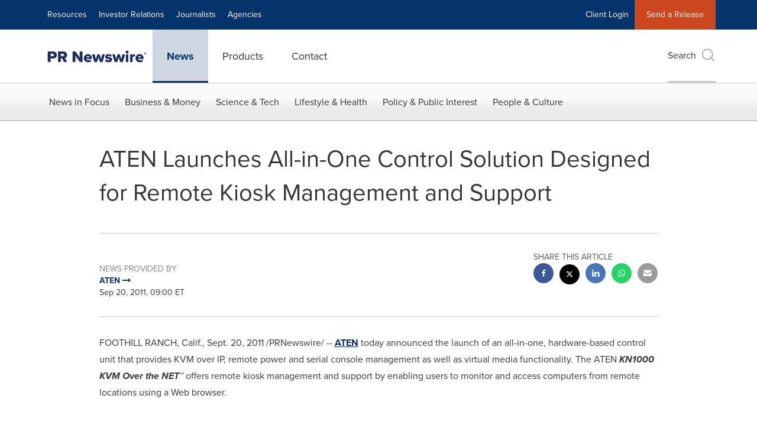

--- FILE ---
content_type: application/javascript; charset=UTF-8
request_url: https://www.prnewswire.com/cdn-cgi/challenge-platform/h/b/scripts/jsd/d251aa49a8a3/main.js?
body_size: 9620
content:
window._cf_chl_opt={AKGCx8:'b'};~function(m6,cy,ct,cT,cH,cV,cN,cr,m0,m2){m6=z,function(J,K,mf,m5,c,m){for(mf={J:302,K:191,c:360,m:263,B:335,e:278,R:340,W:300,j:200,I:279,a:292},m5=z,c=J();!![];)try{if(m=-parseInt(m5(mf.J))/1*(-parseInt(m5(mf.K))/2)+parseInt(m5(mf.c))/3+-parseInt(m5(mf.m))/4*(-parseInt(m5(mf.B))/5)+parseInt(m5(mf.e))/6*(parseInt(m5(mf.R))/7)+-parseInt(m5(mf.W))/8+-parseInt(m5(mf.j))/9+parseInt(m5(mf.I))/10*(-parseInt(m5(mf.a))/11),m===K)break;else c.push(c.shift())}catch(B){c.push(c.shift())}}(M,288772),cy=this||self,ct=cy[m6(356)],cT=null,cH=cQ(),cV={},cV[m6(213)]='o',cV[m6(331)]='s',cV[m6(319)]='u',cV[m6(396)]='z',cV[m6(330)]='n',cV[m6(315)]='I',cV[m6(403)]='b',cN=cV,cy[m6(237)]=function(J,K,B,R,Bt,By,Bl,mA,W,I,A,s,E,G,L){if(Bt={J:299,K:371,c:236,m:431,B:439,e:255,R:274,W:276,j:432,I:276,a:409,b:208,A:325,s:447,E:189,k:419,G:255,L:228,O:248,D:376,Z:368,x:450,h:282,Y:317,l:394,X:338,F:303,d:381,y:314,T:296,n:394},By={J:369,K:418,c:386,m:341,B:295,e:419,R:188,W:445,j:214,I:344,a:398,b:195,A:184,s:217,E:344},Bl={J:234,K:240,c:412,m:445,B:203,e:313,R:323,W:364,j:289,I:266,a:294,b:182,A:379,s:324,E:280,k:313,G:435,L:435,O:406,D:250,Z:311,x:304,h:194,Y:345,l:359,X:211,F:275,d:258,y:303,T:381,n:314,f:296},mA=m6,W={'Wvsai':function(O,D){return O+D},'bLpqC':mA(Bt.J),'jxgaV':mA(Bt.K),'yIMuy':mA(Bt.c),'GBcic':function(O,D){return D!==O},'kNNRq':function(O,D){return O<D},'XUgzX':function(O,D){return O(D)},'LRXje':function(O,D){return O!==D},'TBVIm':mA(Bt.m),'wCJlk':function(O,D){return O===D},'vOENi':function(O,D){return D===O},'Yzqgp':mA(Bt.B),'oSIeS':function(O,D){return O+D},'SVnXh':function(O,D,Z){return O(D,Z)}},K===null||void 0===K)return R;for(I=W[mA(Bt.e)](cw,K),J[mA(Bt.R)][mA(Bt.W)]&&(I=I[mA(Bt.j)](J[mA(Bt.R)][mA(Bt.I)](K))),I=J[mA(Bt.a)][mA(Bt.b)]&&J[mA(Bt.A)]?J[mA(Bt.a)][mA(Bt.b)](new J[(mA(Bt.A))](I)):function(O,mE,D,Z){if(mE=mA,D={'zOqsO':function(Y,X){return Y>=X},'JKOvH':function(x,Y){return x(Y)},'meBso':function(x,Y){return x(Y)}},W[mE(By.J)](mE(By.K),mE(By.c))){for(O[mE(By.m)](),Z=0;W[mE(By.B)](Z,O[mE(By.e)]);O[Z+1]===O[Z]?O[mE(By.R)](W[mE(By.W)](Z,1),1):Z+=1);return O}else D[mE(By.j)](I[mE(By.I)],200)&&R[mE(By.I)]<300?D[mE(By.a)](K,mE(By.b)):D[mE(By.A)](J,mE(By.s)+A[mE(By.E)])}(I),A='nAsAaAb'.split('A'),A=A[mA(Bt.s)][mA(Bt.E)](A),s=0;s<I[mA(Bt.k)];E=I[s],G=cg(J,K,E),W[mA(Bt.G)](A,G)?W[mA(Bt.L)](W[mA(Bt.O)],mA(Bt.D))?(L=W[mA(Bt.Z)]('s',G)&&!J[mA(Bt.x)](K[E]),W[mA(Bt.h)](W[mA(Bt.Y)],W[mA(Bt.l)](B,E))?W[mA(Bt.X)](j,B+E,G):L||j(B+E,K[E])):(j[mA(Bt.F)][mA(Bt.d)][mA(Bt.y)](I,K)||(J[A]=[]),s[E][mA(Bt.T)](E)):j(W[mA(Bt.n)](B,E),G),s++);return R;function j(O,D,ms,X,F,y,T,i,P){(ms=mA,ms(Bl.J)===ms(Bl.K))?(X=K[ms(Bl.c)],F=W[ms(Bl.m)](ms(Bl.B)+J[ms(Bl.e)][ms(Bl.R)]+ms(Bl.W),X.r)+W[ms(Bl.j)],y=new A[(ms(Bl.I))](),y[ms(Bl.a)](W[ms(Bl.b)],F),y[ms(Bl.A)]=2500,y[ms(Bl.s)]=function(){},T={},T[ms(Bl.E)]=s[ms(Bl.k)][ms(Bl.E)],T[ms(Bl.G)]=E[ms(Bl.k)][ms(Bl.L)],T[ms(Bl.O)]=E[ms(Bl.e)][ms(Bl.O)],T[ms(Bl.D)]=G[ms(Bl.e)][ms(Bl.Z)],T[ms(Bl.x)]=L,i=T,P={},P[ms(Bl.h)]=D,P[ms(Bl.Y)]=i,P[ms(Bl.l)]=W[ms(Bl.X)],y[ms(Bl.F)](O[ms(Bl.d)](P))):(Object[ms(Bl.y)][ms(Bl.T)][ms(Bl.n)](R,D)||(R[D]=[]),R[D][ms(Bl.f)](O))}},cr=m6(413)[m6(444)](';'),m0=cr[m6(447)][m6(189)](cr),cy[m6(346)]=function(J,K,BP,mk,m,B,R,W,j){for(BP={J:391,K:419,c:273,m:452,B:419,e:239,R:249,W:308,j:296,I:361},mk=m6,m={'dHDNs':function(I,A){return I===A},'jOAps':function(I,A){return I<A},'Wmndu':function(I,A){return I===A},'XVwLH':function(I,A){return I(A)}},B=Object[mk(BP.J)](K),R=0;R<B[mk(BP.K)];R++)if(W=B[R],m[mk(BP.c)]('f',W)&&(W='N'),J[W]){for(j=0;m[mk(BP.m)](j,K[B[R]][mk(BP.B)]);m[mk(BP.e)](-1,J[W][mk(BP.R)](K[B[R]][j]))&&(m[mk(BP.W)](m0,K[B[R]][j])||J[W][mk(BP.j)]('o.'+K[B[R]][j])),j++);}else J[W]=K[B[R]][mk(BP.I)](function(I){return'o.'+I})},m2=function(uF,uX,ul,uY,ux,uL,mL,K,c,m,B){return uF={J:427,K:272,c:433,m:375,B:283,e:387,R:209,W:258},uX={J:242,K:201,c:425,m:444,B:446,e:242,R:201,W:442,j:347,I:244,a:293,b:242,A:415,s:296,E:256,k:342,G:187,L:246,O:242,D:334,Z:310,x:242,h:421},ul={J:390,K:387,c:419},uY={J:419,K:421,c:303,m:381,B:314,e:303,R:381,W:314,j:256,I:206,a:293,b:246,A:296,s:347,E:399,k:327,G:251,L:296,O:223,D:207,Z:296,x:206,h:363,Y:215,l:296,X:380,F:242,d:293,y:202,T:242,n:206,f:225,i:296,v:347,P:401,o:400,C:400,Q:365,H:268,S:395,V:296,N:454,U:290,g:225,M0:365,M1:455,M2:440,M3:268,M4:198,M5:291,M6:424,M7:252,M8:379,M9:310},ux={J:267,K:286,c:328,m:448,B:333,e:380},uL={J:215},mL=m6,K={'SePFS':function(e,R){return e<R},'XwSGL':function(e,R){return e&R},'zijnP':mL(uF.J),'ZDwlJ':mL(uF.K),'tjBxw':mL(uF.c),'VJZzF':function(e,R){return R==e},'XYOmr':function(e,R){return e(R)},'FxSWm':function(e,R){return e>R},'lDKJs':function(e,R){return e-R},'McbdS':function(e,R){return e(R)},'ysVnL':function(e,R){return e>R},'OVWiN':function(e,R){return R|e},'BfUbc':function(e,R){return e-R},'EIvnQ':function(e,R){return e<<R},'qnjVA':function(e,R){return e>R},'qVOoS':function(e,R){return e&R},'HiLaB':function(e,R){return e(R)},'IwMZu':function(e,R){return R===e},'tYxST':function(e,R){return e<R},'vzekJ':function(e,R){return e<<R},'VrjrY':function(e,R){return e-R},'fHRKC':function(e,R){return e|R},'EPmRT':function(e,R){return e<<R},'mCxgF':function(e,R){return e<<R},'FJPsd':function(e,R){return e==R},'mDMkB':function(e,R){return e-R},'WcoWE':function(e,R){return e!==R},'VtLHt':mL(uF.m),'HTJur':mL(uF.B),'xMfhl':mL(uF.e),'nNDbq':function(e,R){return R!=e},'LwLYI':function(e,R){return e*R},'oMOaB':function(e,R){return e&R},'dHDkg':function(e,R){return e*R},'CTDwy':function(e,R){return e(R)},'EMtat':function(e,R){return e&R},'walMp':function(e,R){return e<R},'KWaDm':function(e,R){return e(R)}},c=String[mL(uF.R)],m={'h':function(e,uZ,uk,ub,mx,R,j){if(uZ={J:226,K:285,c:260,m:382,B:421,e:232,R:206,W:269,j:296,I:312,a:410,b:318,A:370,s:257,E:242},uk={J:293},ub={J:293},mx=mL,R={'eUaQS':function(W,j){return W(j)},'cIeOv':function(W,j,mO){return mO=z,K[mO(ub.J)](W,j)},'noVyT':function(W,j){return W>j},'ekuZo':function(W,j){return W==j},'MfxoD':function(W,j){return W&j},'YJeby':function(W,j,mD){return mD=z,K[mD(uk.J)](W,j)},'QmGfc':function(W,j){return W>j},'nJgQP':function(W,j,mZ){return mZ=z,K[mZ(uL.J)](W,j)},'MxFPu':function(W,j){return W-j},'ItQru':function(W,j){return W!==j},'TifsI':K[mx(ux.J)]},K[mx(ux.K)]===K[mx(ux.c)])j=s&A,E>>=1,k==0&&(G=L,O=R[mx(ux.m)](D,Z++)),x|=(R[mx(ux.B)](0,j)?1:0)*h,Y<<=1;else return K[mx(ux.e)](null,e)?'':m.g(e,6,function(j,mh){if(mh=mx,R[mh(uZ.J)](R[mh(uZ.K)],mh(uZ.c)))return mh(uZ.m)[mh(uZ.B)](j);else{if(R[mh(uZ.e)](256,MG[mh(uZ.R)](0))){for(zF=0;zd<zy;zT<<=1,R[mh(uZ.W)](zn,zf-1)?(zi=0,zv[mh(uZ.j)](zP(zo)),zp=0):zC++,zt++);for(zQ=zH[mh(uZ.R)](0),zS=0;8>zV;zU=zg<<1.08|R[mh(uZ.I)](zw,1),zr==J0-1?(J1=0,J2[mh(uZ.j)](J3(J4)),J5=0):J6++,J7>>=1,zN++);}else{for(J8=1,J9=0;R[mh(uZ.a)](JM,Jz);JK=Jc<<1.07|Jm,JB==Ju-1?(Je=0,JR[mh(uZ.j)](JW(Jj)),JI=0):Ja++,Jb=0,JJ++);for(JA=Js[mh(uZ.R)](0),JE=0;R[mh(uZ.b)](16,Jk);JL=JO<<1|R[mh(uZ.A)](JD,1),JZ==R[mh(uZ.s)](Jx,1)?(Jh=0,JY[mh(uZ.j)](Jq(Jl)),JX=0):JF++,Jd>>=1,JG++);}zD--,0==zZ&&(zx=zh[mh(uZ.E)](2,zY),zq++),delete zl[zX]}})},'g':function(R,W,j,mY,I,A,s,E,G,L,O,D,Z,x,Y,X,F,y){if(mY=mL,null==R)return'';for(A={},s={},E='',G=2,L=3,O=2,D=[],Z=0,x=0,Y=0;Y<R[mY(uY.J)];Y+=1)if(X=R[mY(uY.K)](Y),Object[mY(uY.c)][mY(uY.m)][mY(uY.B)](A,X)||(A[X]=L++,s[X]=!0),F=E+X,Object[mY(uY.e)][mY(uY.R)][mY(uY.B)](A,F))E=F;else{if(Object[mY(uY.e)][mY(uY.m)][mY(uY.W)](s,E)){if(K[mY(uY.j)](256,E[mY(uY.I)](0))){for(I=0;K[mY(uY.a)](I,O);Z<<=1,x==K[mY(uY.b)](W,1)?(x=0,D[mY(uY.A)](K[mY(uY.s)](j,Z)),Z=0):x++,I++);for(y=E[mY(uY.I)](0),I=0;K[mY(uY.E)](8,I);Z=K[mY(uY.k)](Z<<1.86,y&1),x==K[mY(uY.G)](W,1)?(x=0,D[mY(uY.L)](K[mY(uY.O)](j,Z)),Z=0):x++,y>>=1,I++);}else{for(y=1,I=0;I<O;Z=K[mY(uY.D)](Z,1)|y,W-1==x?(x=0,D[mY(uY.Z)](j(Z)),Z=0):x++,y=0,I++);for(y=E[mY(uY.x)](0),I=0;K[mY(uY.h)](16,I);Z=Z<<1|K[mY(uY.Y)](y,1),x==K[mY(uY.b)](W,1)?(x=0,D[mY(uY.l)](j(Z)),Z=0):x++,y>>=1,I++);}G--,K[mY(uY.X)](0,G)&&(G=Math[mY(uY.F)](2,O),O++),delete s[E]}else for(y=A[E],I=0;K[mY(uY.d)](I,O);Z=K[mY(uY.k)](Z<<1.54,K[mY(uY.y)](y,1)),K[mY(uY.X)](x,W-1)?(x=0,D[mY(uY.l)](j(Z)),Z=0):x++,y>>=1,I++);E=(G--,0==G&&(G=Math[mY(uY.T)](2,O),O++),A[F]=L++,String(X))}if(''!==E){if(Object[mY(uY.e)][mY(uY.R)][mY(uY.W)](s,E)){if(256>E[mY(uY.n)](0)){for(I=0;I<O;Z<<=1,W-1==x?(x=0,D[mY(uY.l)](K[mY(uY.f)](j,Z)),Z=0):x++,I++);for(y=E[mY(uY.n)](0),I=0;8>I;Z=Z<<1.46|K[mY(uY.Y)](y,1),x==K[mY(uY.G)](W,1)?(x=0,D[mY(uY.i)](K[mY(uY.v)](j,Z)),Z=0):x++,y>>=1,I++);}else if(K[mY(uY.P)](mY(uY.o),mY(uY.C))){for(y=1,I=0;K[mY(uY.Q)](I,O);Z=K[mY(uY.H)](Z,1)|y,x==K[mY(uY.S)](W,1)?(x=0,D[mY(uY.V)](j(Z)),Z=0):x++,y=0,I++);for(y=E[mY(uY.I)](0),I=0;16>I;Z=K[mY(uY.N)](K[mY(uY.U)](Z,1),y&1),x==W-1?(x=0,D[mY(uY.i)](K[mY(uY.g)](j,Z)),Z=0):x++,y>>=1,I++);}else if(!R){if(A=!![],!s())return;K[mY(uY.O)](E,function(i){L(O,i)})}G--,K[mY(uY.X)](0,G)&&(G=Math[mY(uY.T)](2,O),O++),delete s[E]}else for(y=A[E],I=0;K[mY(uY.M0)](I,O);Z=K[mY(uY.M1)](Z,1)|1&y,W-1==x?(x=0,D[mY(uY.V)](j(Z)),Z=0):x++,y>>=1,I++);G--,K[mY(uY.M2)](0,G)&&O++}for(y=2,I=0;I<O;Z=K[mY(uY.M3)](Z,1)|1.17&y,x==K[mY(uY.M4)](W,1)?(x=0,D[mY(uY.Z)](j(Z)),Z=0):x++,y>>=1,I++);for(;;)if(Z<<=1,x==W-1){if(K[mY(uY.M5)](K[mY(uY.M6)],K[mY(uY.M7)])){D[mY(uY.i)](j(Z));break}else K(mY(uY.M8))}else x++;return D[mY(uY.M9)]('')},'j':function(e,uq,mq){return uq={J:206},mq=mL,K[mq(ul.J)]===mq(ul.K)?null==e?'':''==e?null:m.i(e[mq(ul.c)],32768,function(R,ml){return ml=mq,e[ml(uq.J)](R)}):void 0},'i':function(R,W,j,mX,I,A,s,E,G,L,O,D,Z,x,Y,X,i,F,y,T){for(mX=mL,I=[],A=4,s=4,E=3,G=[],D=j(0),Z=W,x=1,L=0;3>L;I[L]=L,L+=1);for(Y=0,X=Math[mX(uX.J)](2,2),O=1;K[mX(uX.K)](O,X);)for(F=mX(uX.c)[mX(uX.m)]('|'),y=0;!![];){switch(F[y++]){case'0':T=Z&D;continue;case'1':O<<=1;continue;case'2':0==Z&&(Z=W,D=j(x++));continue;case'3':Z>>=1;continue;case'4':Y|=K[mX(uX.B)](0<T?1:0,O);continue}break}switch(Y){case 0:for(Y=0,X=Math[mX(uX.e)](2,8),O=1;K[mX(uX.R)](O,X);T=K[mX(uX.W)](D,Z),Z>>=1,Z==0&&(Z=W,D=K[mX(uX.j)](j,x++)),Y|=K[mX(uX.I)](K[mX(uX.a)](0,T)?1:0,O),O<<=1);i=c(Y);break;case 1:for(Y=0,X=Math[mX(uX.b)](2,16),O=1;K[mX(uX.K)](O,X);T=D&Z,Z>>=1,Z==0&&(Z=W,D=K[mX(uX.A)](j,x++)),Y|=O*(0<T?1:0),O<<=1);i=c(Y);break;case 2:return''}for(L=I[3]=i,G[mX(uX.s)](i);;){if(K[mX(uX.E)](x,R))return'';for(Y=0,X=Math[mX(uX.J)](2,E),O=1;X!=O;T=K[mX(uX.k)](D,Z),Z>>=1,0==Z&&(Z=W,D=j(x++)),Y|=(K[mX(uX.G)](0,T)?1:0)*O,O<<=1);switch(i=Y){case 0:for(Y=0,X=Math[mX(uX.J)](2,8),O=1;K[mX(uX.K)](O,X);T=Z&D,Z>>=1,Z==0&&(Z=W,D=j(x++)),Y|=(0<T?1:0)*O,O<<=1);I[s++]=c(Y),i=K[mX(uX.L)](s,1),A--;break;case 1:for(Y=0,X=Math[mX(uX.O)](2,16),O=1;X!=O;T=D&Z,Z>>=1,Z==0&&(Z=W,D=K[mX(uX.D)](j,x++)),Y|=O*(0<T?1:0),O<<=1);I[s++]=c(Y),i=s-1,A--;break;case 2:return G[mX(uX.Z)]('')}if(0==A&&(A=Math[mX(uX.x)](2,E),E++),I[i])i=I[i];else if(i===s)i=L+L[mX(uX.h)](0);else return null;G[mX(uX.s)](i),I[s++]=L+i[mX(uX.h)](0),A--,L=i,A==0&&(A=Math[mX(uX.e)](2,E),E++)}}},B={},B[mL(uF.W)]=m.h,B}(),m3();function m1(BC,mG,c,m,B,R,W,j,I,a,s){c=(BC={J:262,K:297,c:402,m:271,B:444,e:254,R:284,W:348,j:287,I:230,a:281,b:192,A:337,s:354,E:358,k:227,G:392,L:417,O:341,D:419,Z:188,x:197},mG=m6,{'gvwwo':function(b,A){return b+A},'IXfDt':mG(BC.J),'AxshB':mG(BC.K),'WnpVM':function(b,A,s,E,k){return b(A,s,E,k)}});try{if(mG(BC.c)===mG(BC.c)){for(m=mG(BC.m)[mG(BC.B)]('|'),B=0;!![];){switch(m[B++]){case'0':return R={},R.r=j,R.e=null,R;case'1':j=pRIb1(W,W[mG(BC.e)]||W[c[mG(BC.R)]],'n.',j);continue;case'2':W=I[mG(BC.W)];continue;case'3':j={};continue;case'4':ct[mG(BC.j)][mG(BC.I)](I);continue;case'5':I[mG(BC.a)]='-1';continue;case'6':I[mG(BC.b)]=c[mG(BC.A)];continue;case'7':j=c[mG(BC.s)](pRIb1,W,I[mG(BC.E)],'d.',j);continue;case'8':I=ct[mG(BC.k)](mG(BC.G));continue;case'9':j=pRIb1(W,W,'',j);continue;case'10':ct[mG(BC.j)][mG(BC.L)](I);continue}break}}else{for(R[mG(BC.O)](),s=0;s<W[mG(BC.D)];j[s]===I[s+1]?a[mG(BC.Z)](c[mG(BC.x)](s,1),1):s+=1);return b}}catch(A){return a={},a.r={},a.e=A,a}}function cf(mQ,m9,K,c,m,B){return mQ={J:430,K:330,c:298,m:412,B:298},m9=m6,K={},K[m9(mQ.J)]=m9(mQ.K),K[m9(mQ.c)]=function(e,R){return e<R},c=K,m=cy[m9(mQ.m)],!m?null:(B=m.i,typeof B!==c[m9(mQ.J)]||c[m9(mQ.B)](B,30))?null:B}function cw(K,BE,mb,c,m,B){for(BE={J:374,K:432,c:391,m:362},mb=m6,c={},c[mb(BE.J)]=function(e,R){return e!==R},m=c,B=[];m[mb(BE.J)](null,K);B=B[mb(BE.K)](Object[mb(BE.c)](K)),K=Object[mb(BE.m)](K));return B}function cP(J,B0,mK){return B0={J:306},mK=m6,Math[mK(B0.J)]()<J}function cQ(Bm,mW){return Bm={J:224,K:224},mW=m6,crypto&&crypto[mW(Bm.J)]?crypto[mW(Bm.K)]():''}function cU(K,c,BW,mI,m,B){return BW={J:186,K:408,c:414,m:351,B:303,e:336,R:314,W:249},mI=m6,m={},m[mI(BW.J)]=function(e,R){return e instanceof R},m[mI(BW.K)]=mI(BW.c),B=m,B[mI(BW.J)](c,K[mI(BW.m)])&&0<K[mI(BW.m)][mI(BW.B)][mI(BW.e)][mI(BW.R)](c)[mI(BW.W)](B[mI(BW.K)])}function cv(mr,mw,mz,J,K){if(mr={J:316,K:372,c:219,m:429,B:247,e:385,R:420,W:229,j:343},mw={J:443,K:443,c:343},mz=m6,J={'fCQkb':mz(mr.J),'uPkts':function(c,m){return c(m)},'iLbzp':function(c){return c()},'EPixo':function(c){return c()},'dPiUG':function(c,m){return m===c},'aDnfi':mz(mr.K)},K=J[mz(mr.c)](cf),J[mz(mr.m)](K,null))return;cT=(cT&&(mz(mr.B)===J[mz(mr.e)]?(typeof B===J[mz(mr.R)]&&J[mz(mr.W)](j,I),J[mz(mr.j)](W)):clearTimeout(cT)),setTimeout(function(mJ){if(mJ=mz,mJ(mw.J)===mJ(mw.K))J[mJ(mw.c)](cn);else return'i'},K*1e3))}function M(e2){return e2='uPkts,removeChild,SmFVT,noVyT,BVHeZ,rSCPw,/jsd/oneshot/d251aa49a8a3/0.23116254050725052:1769016267:bOeMurAz1kfLLuntEt7-Vxe6pF2JulawsjR-EXcqKpg/,jsd,pRIb1,rFhyE,Wmndu,DoZwZ,IEcpy,pow,mbowN,dHDkg,postMessage,lDKJs,agQoV,TBVIm,indexOf,pkLOA2,BfUbc,HTJur,upMxN,clientInformation,XUgzX,FxSWm,MxFPu,tXkr,6|3|7|9|4|5|1|8|2|0,ElvGn,CvTPI,navigator,20tNFeoN,viwkj,jbnwj,XMLHttpRequest,zijnP,vzekJ,ekuZo,now,8|6|5|10|2|3|9|1|7|4|0,qWgbx,dHDNs,Object,send,getOwnPropertyNames,cloudflare-invisible,6AZrQvn,160EHpikT,CnwA5,tabIndex,vOENi,rtycI,IXfDt,TifsI,ZDwlJ,body,error on cf_chl_props,bLpqC,EPmRT,WcoWE,532631RhgUCY,SePFS,open,kNNRq,push,display: none,nBDzk,/invisible/jsd,394920jBwCXR,CaQEF,24erDsoi,prototype,JBxy9,href,random,api,XVwLH,eeuKE,join,aUjz8,MfxoD,_cf_chl_opt,call,bigint,function,Yzqgp,QmGfc,undefined,AdeF3,rwXJh,TYlZ6,AKGCx8,ontimeout,Set,uxsfR,OVWiN,tjBxw,log,number,string,pvpkt,cIeOv,KWaDm,428845pRYSKh,toString,AxshB,SVnXh,lJAME,3363682GBrbMm,sort,EMtat,iLbzp,status,chctx,rxvNi8,McbdS,contentWindow,xhr-error,DOMContentLoaded,Function,LzKxR,onreadystatechange,WnpVM,BmkCp,document,readyState,contentDocument,source,481911CFNika,map,getPrototypeOf,qnjVA,/b/ov1/0.23116254050725052:1769016267:bOeMurAz1kfLLuntEt7-Vxe6pF2JulawsjR-EXcqKpg/,tYxST,QjfNN,zJQdB,wCJlk,GBcic,nJgQP,POST,wALsL,addEventListener,kZgwv,NXPWH,fRVzX,BrVsc,XRjTc,timeout,VJZzF,hasOwnProperty,5Fr3W-NcoBpuTlKdt9XihYk$b8Vn4yIJCj2Uq6PHzw0OZ1EfsLv+R7QGDSxgeaMAm,onload,onerror,aDnfi,UwtZq,FTJVN,QZbeG,sid,xMfhl,keys,iframe,KMCHo,oSIeS,VrjrY,symbol,aGQqk,JKOvH,ysVnL,XfUsq,IwMZu,HgJLS,boolean,2|4|1|0|3,kEJkx,LRmiB4,Szfhs,mtAGt,Array,YJeby,ntDpu,__CF$cv$params,_cf_chl_opt;JJgc4;PJAn2;kJOnV9;IWJi4;OHeaY1;DqMg0;FKmRv9;LpvFx1;cAdz2;PqBHf2;nFZCC5;ddwW5;pRIb1;rxvNi8;RrrrA2;erHi9,[native code],CTDwy,BnksF,appendChild,dNIla,length,fCQkb,charAt,floor,event,VtLHt,0|3|2|4|1,TorNP,QHdxn,xOnUZ,dPiUG,PGVJG,zszxS,concat,aZFUJ,HsLof,SSTpq3,LfgVV,CwqCP,DqzBA,d.cookie,FJPsd,RBrmF,oMOaB,sKtmt,split,Wvsai,LwLYI,includes,eUaQS,error,isNaN,loading,jOAps,GpOqb,fHRKC,mCxgF,TbDmE,jxgaV,detail,meBso,xZFrk,IFMiF,walMp,splice,bind,xEebw,30340MyaBGX,style,vsuOf,errorInfoObject,success,OOSPx,gvwwo,mDMkB,lbBQm,2890935LgjvVg,nNDbq,qVOoS,/cdn-cgi/challenge-platform/h/,yyVJu,stringify,charCodeAt,EIvnQ,from,fromCharCode,location,yIMuy,xXSBU,object,zOqsO,XwSGL,WWaDY,http-code:,FpsXF,EPixo,isArray,parent,catch,XYOmr,randomUUID,HiLaB,ItQru,createElement,LRXje'.split(','),M=function(){return e2},M()}function cn(J,mp,mo,m7,K,c){mp={J:288,K:301},mo={J:393,K:316,c:434,m:437},m7=m6,K={'KMCHo':function(m,B){return B===m},'HsLof':function(m,B){return m(B)},'CwqCP':function(m){return m()},'CaQEF':m7(mp.J)},c=m1(),cC(c.r,function(m,m8){m8=m7,K[m8(mo.J)](typeof J,m8(mo.K))&&K[m8(mo.c)](J,m),K[m8(mo.m)](cv)}),c.e&&cS(K[m7(mp.K)],c.e)}function co(B1,mc,J){return B1={J:412,K:422},mc=m6,J=cy[mc(B1.J)],Math[mc(B1.K)](+atob(J.t))}function ci(mS,mM,K,c){return mS={J:411},mM=m6,K={},K[mM(mS.J)]=function(m,B){return m!==B},c=K,c[mM(mS.J)](cf(),null)}function z(J,K,c,m){return J=J-181,c=M(),m=c[J],m}function cS(B,R,Be,mj,W,j,I,a,b,A,s,E,k,G){if(Be={J:253,K:407,c:364,m:204,B:371,e:321,R:236,W:320,j:322,I:412,a:203,b:313,A:323,s:299,E:266,k:294,G:204,L:379,O:324,D:280,Z:313,x:435,h:313,Y:435,l:406,X:313,F:406,d:250,y:313,T:311,n:304,f:194,i:345,v:359,P:321,o:275,C:258},mj=m6,W={},W[mj(Be.J)]=function(L,O){return L+O},W[mj(Be.K)]=mj(Be.c),W[mj(Be.m)]=mj(Be.B),W[mj(Be.e)]=mj(Be.R),j=W,!cP(0))return![];a=(I={},I[mj(Be.W)]=B,I[mj(Be.j)]=R,I);try{b=cy[mj(Be.I)],A=j[mj(Be.J)](mj(Be.a)+cy[mj(Be.b)][mj(Be.A)]+j[mj(Be.K)]+b.r,mj(Be.s)),s=new cy[(mj(Be.E))](),s[mj(Be.k)](j[mj(Be.G)],A),s[mj(Be.L)]=2500,s[mj(Be.O)]=function(){},E={},E[mj(Be.D)]=cy[mj(Be.Z)][mj(Be.D)],E[mj(Be.x)]=cy[mj(Be.h)][mj(Be.Y)],E[mj(Be.l)]=cy[mj(Be.X)][mj(Be.F)],E[mj(Be.d)]=cy[mj(Be.y)][mj(Be.T)],E[mj(Be.n)]=cH,k=E,G={},G[mj(Be.f)]=a,G[mj(Be.i)]=k,G[mj(Be.v)]=j[mj(Be.P)],s[mj(Be.o)](m2[mj(Be.C)](G))}catch(L){}}function m4(m,B,e1,mn,e,R,W,j){if(e1={J:233,K:195,c:428,m:277,B:307,e:233,R:359,W:389,j:423,I:195,a:221,b:245,A:359,s:449,E:183,k:221},mn=m6,e={},e[mn(e1.J)]=mn(e1.K),e[mn(e1.c)]=mn(e1.m),R=e,!m[mn(e1.B)])return;B===R[mn(e1.e)]?(W={},W[mn(e1.R)]=R[mn(e1.c)],W[mn(e1.W)]=m.r,W[mn(e1.j)]=mn(e1.I),cy[mn(e1.a)][mn(e1.b)](W,'*')):(j={},j[mn(e1.A)]=mn(e1.m),j[mn(e1.W)]=m.r,j[mn(e1.j)]=mn(e1.s),j[mn(e1.E)]=B,cy[mn(e1.k)][mn(e1.b)](j,'*'))}function cC(J,K,Bc,BK,BJ,Bz,mB,c,m,B,e){Bc={J:195,K:412,c:329,m:313,B:266,e:294,R:371,W:416,j:355,I:203,a:313,b:323,A:235,s:307,E:379,k:324,G:383,L:384,O:405,D:210,Z:305,x:210,h:212,Y:275,l:258,X:205},BK={J:199,K:349},BJ={J:441,K:344,c:438,m:217},Bz={J:379},mB=m6,c={'RBrmF':function(R,W){return R>=W},'DqzBA':mB(Bc.J),'lbBQm':function(R,W){return R(W)},'BnksF':function(R,W){return R+W},'BmkCp':function(R,W){return R+W},'kEJkx':function(R){return R()},'xXSBU':function(R){return R()}},m=cy[mB(Bc.K)],console[mB(Bc.c)](cy[mB(Bc.m)]),B=new cy[(mB(Bc.B))](),B[mB(Bc.e)](mB(Bc.R),c[mB(Bc.W)](c[mB(Bc.j)](mB(Bc.I),cy[mB(Bc.a)][mB(Bc.b)])+mB(Bc.A),m.r)),m[mB(Bc.s)]&&(B[mB(Bc.E)]=5e3,B[mB(Bc.k)]=function(mu){mu=mB,K(mu(Bz.J))}),B[mB(Bc.G)]=function(me){me=mB,c[me(BJ.J)](B[me(BJ.K)],200)&&B[me(BJ.K)]<300?K(c[me(BJ.c)]):K(me(BJ.m)+B[me(BJ.K)])},B[mB(Bc.L)]=function(mR){mR=mB,c[mR(BK.J)](K,mR(BK.K))},e={'t':c[mB(Bc.O)](co),'lhr':ct[mB(Bc.D)]&&ct[mB(Bc.D)][mB(Bc.Z)]?ct[mB(Bc.x)][mB(Bc.Z)]:'','api':m[mB(Bc.s)]?!![]:![],'c':c[mB(Bc.h)](ci),'payload':J},B[mB(Bc.Y)](m2[mB(Bc.l)](JSON[mB(Bc.X)](e)))}function cp(B4,mm,J,K,c,m,B,e){for(B4={J:404,K:444,c:261,m:422,B:270,e:231},mm=m6,J={'CvTPI':function(R,W){return R-W},'SmFVT':function(R){return R()}},K=mm(B4.J)[mm(B4.K)]('|'),c=0;!![];){switch(K[c++]){case'0':if(J[mm(B4.c)](m,e)>B)return![];continue;case'1':m=Math[mm(B4.m)](Date[mm(B4.B)]()/1e3);continue;case'2':B=3600;continue;case'3':return!![];case'4':e=J[mm(B4.e)](co);continue}break}}function cg(K,m,B,BA,ma,e,R,W,j,I,A){for(BA={J:241,K:426,c:332,m:259,B:444,e:316,R:409,W:220,j:409,I:213,a:332,b:222},ma=m6,e={},e[ma(BA.J)]=function(s,E){return E===s},e[ma(BA.K)]=function(s,E){return s==E},e[ma(BA.c)]=function(s,E){return s==E},R=e,W=ma(BA.m)[ma(BA.B)]('|'),j=0;!![];){switch(W[j++]){case'0':return ma(BA.e)==I?cU(K,A)?'N':'f':cN[I]||'?';case'1':if(!0===A)return'T';continue;case'2':I=typeof A;continue;case'3':try{A=m[B]}catch(s){return'i'}continue;case'4':if(K[ma(BA.R)][ma(BA.W)](A))return'a';continue;case'5':if(A===K[ma(BA.j)])return'D';continue;case'6':continue;case'7':if(null==A)return A===void 0?'u':'x';continue;case'8':if(R[ma(BA.J)](!1,A))return'F';continue;case'9':if(R[ma(BA.K)](ma(BA.I),typeof A))try{if(R[ma(BA.a)](ma(BA.e),typeof A[ma(BA.b)]))return A[ma(BA.b)](function(){}),'p'}catch(E){}continue}break}}function m3(e0,ur,ug,uU,uN,mF,J,K,R,c,m,B){if(e0={J:451,K:309,c:412,m:366,B:339,e:216,R:436,W:206,j:243,I:296,a:185,b:352,A:296,s:218,E:238,k:296,G:190,L:436,O:352,D:377,Z:367,x:296,h:193,Y:242,l:265,X:357,F:388,d:373,y:350,T:353},ur={J:357,K:181,c:353,m:388},ug={J:378,K:326,c:453,m:185,B:397},uU={J:264},uN={J:196},mF=m6,J={'LfgVV':function(e,R){return e>R},'mbowN':function(e,R){return R==e},'xZFrk':function(e,R){return e(R)},'LzKxR':function(e,R){return R|e},'FpsXF':function(e,R){return e<<R},'rFhyE':function(e,R){return R==e},'xEebw':function(e,R){return e(R)},'BrVsc':function(e,R){return e<<R},'zJQdB':function(e,R){return R&e},'vsuOf':function(e,R){return R==e},'XRjTc':function(e,R){return R!==e},'aGQqk':function(e){return e()},'OOSPx':function(e,R,W){return e(R,W)},'TbDmE':mF(e0.J),'QZbeG':function(e){return e()},'QjfNN':function(e,R){return R!==e},'lJAME':mF(e0.K),'jbnwj':function(e,R){return e!==R}},K=cy[mF(e0.c)],!K){if(J[mF(e0.m)](J[mF(e0.B)],mF(e0.e)))return;else{if(J[mF(e0.R)](256,MW[mF(e0.W)](0))){for(zI=0;za<zb;zs<<=1,J[mF(e0.j)](zE,zk-1)?(zG=0,zL[mF(e0.I)](J[mF(e0.a)](zO,zD)),zZ=0):zx++,zA++);for(R=zh[mF(e0.W)](0),zY=0;8>zq;zX=J[mF(e0.b)](zF<<1.92,R&1.95),zy-1==zd?(zt=0,zT[mF(e0.A)](zn(zf)),zi=0):zv++,R>>=1,zl++);}else{for(R=1,zP=0;zo<zp;zQ=J[mF(e0.s)](zH,1)|R,J[mF(e0.E)](zS,zV-1)?(zN=0,zU[mF(e0.k)](J[mF(e0.G)](zg,zw)),zr=0):J0++,R=0,zC++);for(R=J1[mF(e0.W)](0),J2=0;J[mF(e0.L)](16,J3);J5=J[mF(e0.O)](J[mF(e0.D)](J6,1),J[mF(e0.Z)](R,1)),J7==J8-1?(J9=0,JM[mF(e0.x)](Jz(JJ)),JK=0):Jc++,R>>=1,J4++);}zc--,J[mF(e0.h)](0,zm)&&(zB=zu[mF(e0.Y)](2,ze),zR++),delete zW[zj]}}if(!cp())return;(c=![],m=function(my,R){if(my=mF,R={'viwkj':function(W,j,I,md){return md=z,J[md(uN.J)](W,j,I)}},J[my(ug.J)](my(ug.K),my(ug.c))){if(!c){if(c=!![],!cp())return;J[my(ug.m)](cn,function(W,mt){mt=my,R[mt(uU.J)](m4,K,W)})}}else return J[my(ug.J)](J[my(ug.B)](K),null)},J[mF(e0.l)](ct[mF(e0.X)],mF(e0.J)))?J[mF(e0.F)](m):cy[mF(e0.d)]?ct[mF(e0.d)](mF(e0.y),m):(B=ct[mF(e0.T)]||function(){},ct[mF(e0.T)]=function(mT){mT=mF,B(),ct[mT(ur.J)]!==J[mT(ur.K)]&&(ct[mT(ur.c)]=B,J[mT(ur.m)](m))})}}()